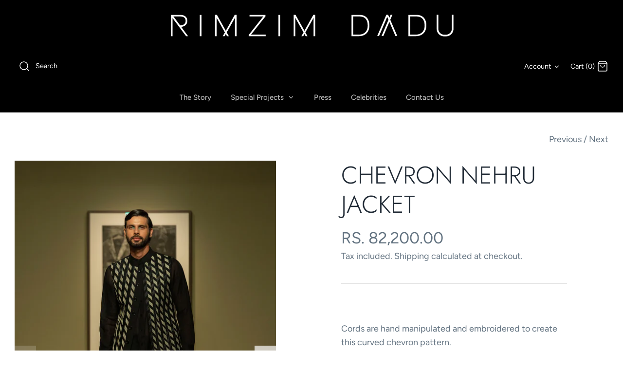

--- FILE ---
content_type: text/javascript
request_url: https://www.rimzimdadu.com/cdn/shop/t/24/compiled_assets/scripts.js?v=1190
body_size: -222
content:
(function(){var __sections__={};(function(){for(var i=0,s=document.getElementById("sections-script").getAttribute("data-sections").split(",");i<s.length;i++)__sections__[s[i]]=!0})(),function(){if(__sections__["product-recommendations"])try{var loadProductRecommendationsIntoSection=function(){var productRecommendationsSection=document.querySelector(".product-recommendations");if(productRecommendationsSection!==null){var productId=productRecommendationsSection.dataset.productId,limit=productRecommendationsSection.dataset.limit,requestUrl=productRecommendationsSection.dataset.url+"?section_id=product-recommendations&limit="+limit+"&product_id="+productId,request=new XMLHttpRequest;request.open("GET",requestUrl),request.onload=function(){if(request.status>=200&&request.status<300){var container=document.createElement("div");container.innerHTML=request.response,productRecommendationsSection.innerHTML=container.querySelector(".product-recommendations").innerHTML,theme.ProductBlockManager.loadImages(productRecommendationsSection),typeof ACSCurrency!="undefined"&&typeof ACSCurrency.moneyFormats!="undefined"&&mlvedaload()}},request.send()}};document.addEventListener("shopify:section:load",function(event){event.detail.sectionId==="product-recommendations"&&(loadProductRecommendationsIntoSection(),typeof ACSCurrency!="undefined"&&typeof ACSCurrency.moneyFormats!="undefined"&&mlvedaload())}),loadProductRecommendationsIntoSection(),typeof ACSCurrency!="undefined"&&typeof ACSCurrency.moneyFormats!="undefined"&&mlvedaload()}catch(e){console.error(e)}}()})();
//# sourceMappingURL=/cdn/shop/t/24/compiled_assets/scripts.js.map?v=1190
